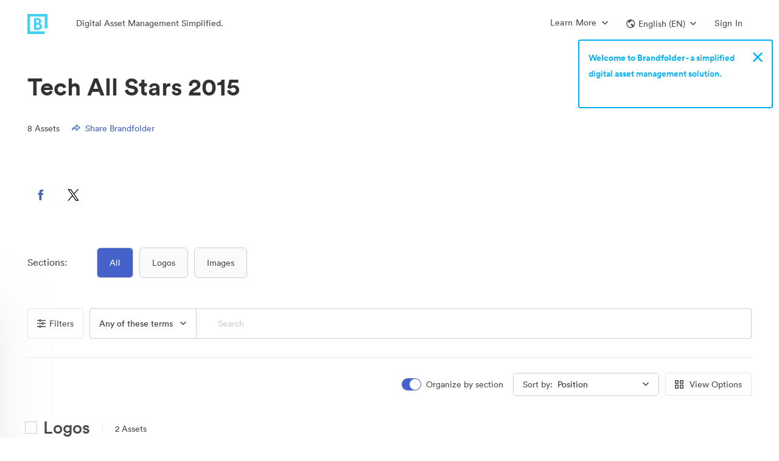

--- FILE ---
content_type: image/svg+xml
request_url: https://cdn.brandfolder.io/27C9EC93/at/qei3sn-eaf84o-97xobb/facebook-icon.svg
body_size: -296
content:
<?xml version="1.0" encoding="UTF-8"?>
<svg width="10px" height="19px" viewBox="0 0 10 19" version="1.1" xmlns="http://www.w3.org/2000/svg" xmlns:xlink="http://www.w3.org/1999/xlink">
    <!-- Generator: Sketch 59.1 (86144) - https://sketch.com -->
    <title>Path</title>
    <desc>Created with Sketch.</desc>
    <g id="Page-1" stroke="none" stroke-width="1" fill="none" fill-rule="evenodd">
        <g id="facebook-icon-purple" transform="translate(-10.000000, -6.000000)" fill="#4267B2">
            <path d="M12.6095,24.2975 L16.205125,24.2975 L16.205125,15.57625 L18.98075,15.57625 L19.322,12.503125 L16.205125,12.503125 L16.205125,10.5925 C16.205125,9.913125 16.487625,9.85375 16.82825,9.85375 L19.273875,9.85375 L19.273875,6.864375 L16.38575,6.855 C13.178875,6.855 12.6095,9.08375 12.6095,10.51 L12.6095,12.503125 L10.59575,12.503125 L10.59575,15.57625 L12.6095,15.57625 L12.6095,24.2975 Z" id="Path"></path>
        </g>
    </g>
</svg>